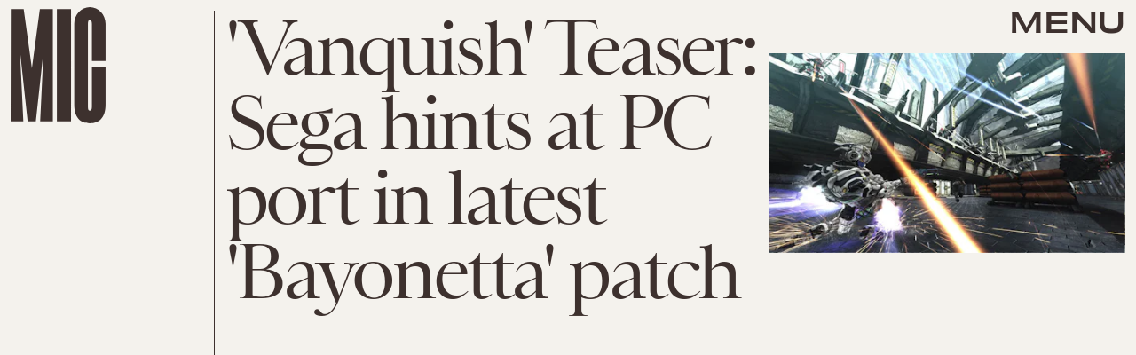

--- FILE ---
content_type: text/html; charset=utf-8
request_url: https://www.google.com/recaptcha/api2/aframe
body_size: 268
content:
<!DOCTYPE HTML><html><head><meta http-equiv="content-type" content="text/html; charset=UTF-8"></head><body><script nonce="B5CO2U5n_NEPmplzpjyWYQ">/** Anti-fraud and anti-abuse applications only. See google.com/recaptcha */ try{var clients={'sodar':'https://pagead2.googlesyndication.com/pagead/sodar?'};window.addEventListener("message",function(a){try{if(a.source===window.parent){var b=JSON.parse(a.data);var c=clients[b['id']];if(c){var d=document.createElement('img');d.src=c+b['params']+'&rc='+(localStorage.getItem("rc::a")?sessionStorage.getItem("rc::b"):"");window.document.body.appendChild(d);sessionStorage.setItem("rc::e",parseInt(sessionStorage.getItem("rc::e")||0)+1);localStorage.setItem("rc::h",'1769901545696');}}}catch(b){}});window.parent.postMessage("_grecaptcha_ready", "*");}catch(b){}</script></body></html>